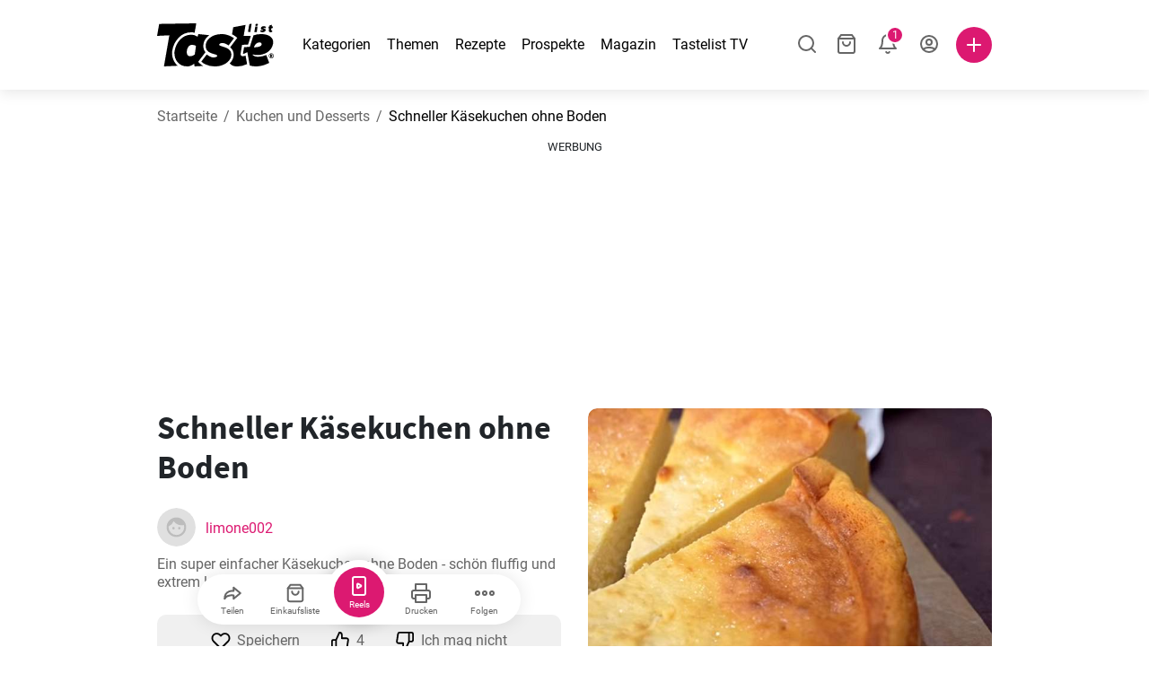

--- FILE ---
content_type: text/html; charset=utf-8
request_url: https://www.google.com/recaptcha/api2/aframe
body_size: 250
content:
<!DOCTYPE HTML><html><head><meta http-equiv="content-type" content="text/html; charset=UTF-8"></head><body><script nonce="j-j6Na-6FUuKxsOPq3Gcpg">/** Anti-fraud and anti-abuse applications only. See google.com/recaptcha */ try{var clients={'sodar':'https://pagead2.googlesyndication.com/pagead/sodar?'};window.addEventListener("message",function(a){try{if(a.source===window.parent){var b=JSON.parse(a.data);var c=clients[b['id']];if(c){var d=document.createElement('img');d.src=c+b['params']+'&rc='+(localStorage.getItem("rc::a")?sessionStorage.getItem("rc::b"):"");window.document.body.appendChild(d);sessionStorage.setItem("rc::e",parseInt(sessionStorage.getItem("rc::e")||0)+1);localStorage.setItem("rc::h",'1769298729570');}}}catch(b){}});window.parent.postMessage("_grecaptcha_ready", "*");}catch(b){}</script></body></html>

--- FILE ---
content_type: application/javascript; charset=utf-8
request_url: https://fundingchoicesmessages.google.com/f/AGSKWxXpFJL253bYS9pJIh_3J7eiwaVGD9PqKX_Tb5IO23yQlA5ScDPtWB4BvfDL96AmXLroe4zpmRwsw1USvnQFg5QFaLXtn57trnloa58TKrSixX60A5eVuUqcdU__LYAUXQReYqmfNJx4IbcUecbBCI1verMSzbzajTUawwtDSPN7wsteLl6W0XhcomUz/_/ad/afc_/ads/main.&AdType=/as/gb2?stid=.adsdk.
body_size: -1289
content:
window['e690bb04-c4f0-49d2-bb86-99ce72dde2f9'] = true;

--- FILE ---
content_type: application/javascript; charset=UTF-8
request_url: https://www.tastelist.de/_nuxt/ca65e16.js
body_size: 3885
content:
(window.webpackJsonp=window.webpackJsonp||[]).push([[2,108,137,139,167],{1177:function(e,t,l){var content=l(1303);content.__esModule&&(content=content.default),"string"==typeof content&&(content=[[e.i,content,""]]),content.locals&&(e.exports=content.locals);(0,l(4).default)("4af9b04b",content,!0,{sourceMap:!1})},1302:function(e,t,l){"use strict";l(1177)},1303:function(e,t,l){var r=l(3)((function(i){return i[1]}));r.push([e.i,"h2[data-v-7e05b1f7]{font-size:22px;line-height:24px;margin-bottom:6px}@media(min-width:992px){h2[data-v-7e05b1f7]{font-size:36px;line-height:48px}}ul[data-v-7e05b1f7]{-ms-overflow-style:none;-moz-column-gap:15px;column-gap:15px;cursor:grab;display:flex;list-style-type:none;margin:0;max-width:100%;overflow-x:scroll;padding:10px 1px;scrollbar-width:none}ul[data-v-7e05b1f7]::-webkit-scrollbar{display:none}@media(min-width:992px){ul[data-v-7e05b1f7]{-moz-column-gap:30px;column-gap:30px}}ul.dragging[data-v-7e05b1f7]{cursor:grabbing}ul.dragging .leaflet[data-v-7e05b1f7]{cursor:inherit;pointer-events:none}.leaflet[data-v-7e05b1f7]{flex-shrink:0;width:236px}@media(min-width:992px){.leaflet[data-v-7e05b1f7]{width:244px}}.leaflet.desktop-small[data-v-7e05b1f7]{width:210px}.leaflet.desktop-small[data-v-7e05b1f7] .leaflet-image-wrapper{height:210px}",""]),r.locals={},e.exports=r},721:function(e,t,l){var content=l(756);content.__esModule&&(content=content.default),"string"==typeof content&&(content=[[e.i,content,""]]),content.locals&&(e.exports=content.locals);(0,l(4).default)("a3f93cec",content,!0,{sourceMap:!1})},729:function(e,t,l){var content=l(785);content.__esModule&&(content=content.default),"string"==typeof content&&(content=[[e.i,content,""]]),content.locals&&(e.exports=content.locals);(0,l(4).default)("0f6e9f67",content,!0,{sourceMap:!1})},755:function(e,t,l){"use strict";l(721)},756:function(e,t,l){var r=l(3)((function(i){return i[1]}));r.push([e.i,".image-wrapper[data-v-72b1c81d]{background:#f3f3f3;overflow:hidden;position:relative;width:100%}.image-wrapper img[data-v-72b1c81d]{height:100%;left:0;-o-object-fit:cover;object-fit:cover;position:absolute;top:0;width:100%}",""]),r.locals={},e.exports=r},757:function(e,t,l){"use strict";l.r(t);l(40);var r=l(0).a.extend({name:"LcpImage",props:{imagePaths:{type:[Object,String],required:!0},alt:{type:String,default:""},title:{type:String,default:""},adaptToAspectRatio:{type:Boolean,default:!1},initialAspectRatio:{type:Number,default:66.66666667}},data:function(){return{aspectRatio:66.66666667}},computed:{computedPaddingTop:function(){return this.adaptToAspectRatio?this.aspectRatio+"%":"100%"},pictureSourceElements:function(){return this.$store.getters.getPictureSourceElements(this.imagePaths)},defaultSrcIndex:function(){return"string"==typeof this.imagePaths?0:3}},methods:{handleImageLoad:function(e){var t=this;if(this.adaptToAspectRatio&&!this.$isServer){var img=new Image;img.onload=function(){var e=img.height/img.width*100;"number"==typeof e&&(t.aspectRatio=e)},img.src=e.target.currentSrc}}},head:function(){return{link:this.$store.getters.getPictureSourceElements(this.imagePaths,!0)}},created:function(){this.adaptToAspectRatio&&(this.aspectRatio=this.initialAspectRatio||66.66666667)}}),o=(l(755),l(1)),component=Object(o.a)(r,(function(){var e=this,t=e._self._c;e._self._setupProxy;return t("div",{staticClass:"image-wrapper",style:{paddingTop:e.computedPaddingTop}},[t("picture",[e._l(e.pictureSourceElements,(function(e,l){return t("source",{key:l,attrs:{srcset:e.srcset,media:e.media}})})),e._v(" "),t("img",{attrs:{src:e.pictureSourceElements[e.defaultSrcIndex].srcset,alt:e.alt,title:e.title,fetchpriority:"high"},on:{load:e.handleImageLoad}})],2)])}),[],!1,null,"72b1c81d",null);t.default=component.exports},766:function(e,t,l){var content=l(850);content.__esModule&&(content=content.default),"string"==typeof content&&(content=[[e.i,content,""]]),content.locals&&(e.exports=content.locals);(0,l(4).default)("91de3888",content,!0,{sourceMap:!1})},775:function(e,t,l){"use strict";l.r(t);l(784);var r=l(1),component=Object(r.a)({},(function(){var e=this._self._c;return e("svg",{staticClass:"feather-clock",attrs:{xmlns:"http://www.w3.org/2000/svg",width:"24",height:"24",viewBox:"0 0 24 24"}},[e("circle",{attrs:{cx:"12",cy:"12",r:"10"}}),this._v(" "),e("polyline",{attrs:{points:"12 6 12 12 16 14"}})])}),[],!1,null,"3e70020c",null);t.default=component.exports},784:function(e,t,l){"use strict";l(729)},785:function(e,t,l){var r=l(3)((function(i){return i[1]}));r.push([e.i,".feather-clock[data-v-3e70020c]{fill:none;stroke:#666;stroke-width:2;stroke-linecap:round;stroke-linejoin:round}",""]),r.locals={},e.exports=r},849:function(e,t,l){"use strict";l(766)},850:function(e,t,l){var r=l(3)((function(i){return i[1]}));r.push([e.i,'.leaflet-thumb[data-v-52d50d0a]{background:#fff;border-radius:10px;box-shadow:0 1px 6px rgba(0,0,0,.161);overflow:hidden}a[data-v-52d50d0a]{color:inherit;-webkit-text-decoration:none;text-decoration:none}.leaflet-image-wrapper[data-v-52d50d0a]{aspect-ratio:1;border-top-left-radius:10px;border-top-right-radius:10px;display:flex;overflow:hidden;position:relative;z-index:1}@media(min-width:590px){.leaflet-image-wrapper[data-v-52d50d0a]{aspect-ratio:unset;height:264px}}@media(min-width:760px){.leaflet-image-wrapper[data-v-52d50d0a]{height:156px}}@media(min-width:992px){.leaflet-image-wrapper[data-v-52d50d0a]{height:264px}}.leaflet-image-wrapper[data-v-52d50d0a] .image-wrapper{padding-top:0!important}.leaflet-image-wrapper[data-v-52d50d0a] .image-wrapper{height:100%}.leaflet-image-wrapper .leaflet-image-placeholder[data-v-52d50d0a],.leaflet-image-wrapper[data-v-52d50d0a] img{border-top-left-radius:10px;border-top-right-radius:10px;left:0;-o-object-position:left top;object-position:left top;position:absolute;top:0}.leaflet-image-wrapper.outdated[data-v-52d50d0a] img{filter:grayscale(1)}.leaflet-image-placeholder[data-v-52d50d0a]{background:#f3f3f3}.leaflet-image-placeholder[data-v-52d50d0a],.leaflet-image-placeholder[data-v-52d50d0a]:after{height:100%;width:100%}.leaflet-image-placeholder[data-v-52d50d0a]:after{animation:loading-52d50d0a 1.2s linear 0s infinite alternate;background:linear-gradient(90deg,hsla(0,0%,100%,0),#fff,hsla(0,0%,100%,0));content:"";display:inline-block;left:50%;opacity:.6;position:absolute;top:50%;transform:translateY(-50%) rotate(45deg) scaleY(4);z-index:1}.leaflet-remaining-days-wrapper[data-v-52d50d0a]{display:none}@media(min-width:590px){.leaflet-remaining-days-wrapper[data-v-52d50d0a]{align-items:center;background:hsla(0,0%,100%,.93);border-radius:12px;bottom:14px;color:#666;display:flex;flex-flow:row nowrap;font-size:12px;height:24px;justify-content:center;left:50%;line-height:14px;position:absolute;transform:translateX(-50%);width:148px}.leaflet-remaining-days-wrapper svg[data-v-52d50d0a]{height:18px;margin-right:6px;width:18px}.leaflet-remaining-days-wrapper span[data-v-52d50d0a]{white-space:nowrap}}@media(min-width:760px){.leaflet-remaining-days-wrapper[data-v-52d50d0a]{display:none}}@media(min-width:992px){.leaflet-remaining-days-wrapper[data-v-52d50d0a]{display:flex}}.leaflet-bottom-container[data-v-52d50d0a]{padding:0 7px}@media(min-width:760px){.leaflet-bottom-container[data-v-52d50d0a]{padding:0 10px}}.leaflet-shop-logo-wrapper[data-v-52d50d0a],.leaflet-validity-dates-wrapper[data-v-52d50d0a]{display:flex;justify-content:center;padding:7px 0}@media(min-width:760px){.leaflet-shop-logo-wrapper[data-v-52d50d0a],.leaflet-validity-dates-wrapper[data-v-52d50d0a]{padding:10px 0}}.leaflet-shop-logo-wrapper .leaflet-shop-logo-placeholder[data-v-52d50d0a],.leaflet-shop-logo-wrapper img[data-v-52d50d0a]{height:26px;width:auto}@media(min-width:760px){.leaflet-shop-logo-wrapper .leaflet-shop-logo-placeholder[data-v-52d50d0a],.leaflet-shop-logo-wrapper img[data-v-52d50d0a]{height:30px}}.leaflet-title-placeholder[data-v-52d50d0a],h3[data-v-52d50d0a]{border-bottom:1px solid #e5e5e5;height:50px}h3[data-v-52d50d0a]{color:#dc1971;font-size:13px;line-height:18px;margin-bottom:0;padding-top:8px}h3 a[data-v-52d50d0a]{-webkit-box-orient:vertical;-webkit-line-clamp:2;display:-webkit-box;overflow:hidden}.leaflet-validity-dates[data-v-52d50d0a]{color:#666;font-size:12px;line-height:14px;white-space:nowrap}@keyframes loading-52d50d0a{0%{transform:translate(-100%,-50%) rotate(45deg) scaleY(4)}to{transform:translateY(-50%) rotate(45deg) scaleY(4)}}',""]),r.locals={},e.exports=r},889:function(e,t,l){"use strict";l.r(t);l(9);var r=l(0).a.extend({name:"LeafletThumb",props:{leaflet:{type:Object},preloadImage:{type:Boolean,default:!1},isPlaceholder:{type:Boolean,default:!1},onClickGaEvent:{type:String,required:!1}},computed:{detailPath:function(){if(this.isPlaceholder)return null;var e=this.$tSlug("leaflets");return{leaflet:"/".concat(e,"/").concat(this.leaflet.shop.slug,"/").concat(this.leaflet.slug),shop:"/".concat(e,"/").concat(this.leaflet.shop.slug)}}},methods:{handleClick:function(){this.onClickGaEvent&&this.$store.dispatch("gaEvent",{eventName:this.onClickGaEvent})}}}),o=(l(849),l(1)),component=Object(o.a)(r,(function(){var e=this,t=e._self._c;e._self._setupProxy;return t("div",{staticClass:"leaflet-thumb"},[e.isPlaceholder?[e._m(0),e._v(" "),e._m(1),e._v(" "),e._m(2)]:t("div",[t("NuxtLink",{staticClass:"leaflet-shop-logo-wrapper",attrs:{to:e.detailPath.shop}},[e.leaflet.shop.image?t("img",{attrs:{src:e.leaflet.shop.image.src,alt:e.leaflet.shop.image.alt,title:e.leaflet.shop.image.title,loading:"lazy"}}):t("div",{staticClass:"leaflet-shop-logo-placeholder"})]),e._v(" "),t("NuxtLink",{staticClass:"leaflet-image-wrapper",class:{outdated:!e.isPlaceholder&&!e.leaflet.isValid},attrs:{to:e.detailPath.leaflet},nativeOn:{click:function(t){return e.handleClick.apply(null,arguments)}}},[e.leaflet.image?[e.preloadImage?t("LcpImage",{attrs:{"image-paths":e.leaflet.image.path,alt:e.leaflet.image.alt,title:e.leaflet.image.title}}):t("ImageWithFallback",{attrs:{src:e.$getComputedImagePath(e.leaflet.image.path),"fallback-src":"/img/placeholder-food.svg",alt:e.leaflet.image.alt,title:e.leaflet.image.title}})]:e._e(),e._v(" "),e.leaflet.isValid&&e.leaflet.remainingDaysString.length?t("div",{staticClass:"leaflet-remaining-days-wrapper"},[t("IconClock"),e._v(" "),t("span",[e._v(e._s(e.leaflet.remainingDaysString))])],1):e.leaflet.isValid?e._e():t("div",{staticClass:"leaflet-remaining-days-wrapper"},[t("IconClock"),e._v(" "),t("span",[e._v(e._s(e.$t("leaflet_thumb_outdated")))])],1)],2),e._v(" "),t("div",{staticClass:"leaflet-bottom-container"},[t("h3",[t("NuxtLink",{attrs:{to:e.detailPath.leaflet},nativeOn:{click:function(t){return e.handleClick.apply(null,arguments)}}},[e._v(e._s(e.leaflet.title))])],1),e._v(" "),t("NuxtLink",{staticClass:"leaflet-validity-dates-wrapper",attrs:{to:e.detailPath.leaflet},nativeOn:{click:function(t){return e.handleClick.apply(null,arguments)}}},[t("span",{staticClass:"leaflet-validity-dates"},[e._v(e._s(e.leaflet.validity))])])],1)],1)],2)}),[function(){var e=this._self._c;this._self._setupProxy;return e("div",{staticClass:"leaflet-shop-logo-wrapper"},[e("div",{staticClass:"leaflet-shop-logo-placeholder"})])},function(){var e=this._self._c;this._self._setupProxy;return e("div",{staticClass:"leaflet-image-wrapper"},[e("div",{staticClass:"leaflet-image-placeholder"})])},function(){var e=this,t=e._self._c;e._self._setupProxy;return t("div",{staticClass:"leaflet-bottom-container"},[t("div",{staticClass:"leaflet-title-placeholder"}),e._v(" "),t("div",{staticClass:"leaflet-validity-dates-wrapper"},[t("span",{staticClass:"leaflet-validity-dates"},[e._v(" ")])])])}],!1,null,"52d50d0a",null);t.default=component.exports;installComponents(component,{LcpImage:l(757).default,ImageWithFallback:l(93).default,IconClock:l(775).default})},930:function(e,t,l){"use strict";l.r(t);var r,o,n=l(2),d=(l(10),l(0).a.extend({name:"LeafletsCarousel",data:function(){return{dragStartOffset:3,dragTarget:null,isDragging:!1,draggedDistance:0,dragStartX:0,scrollLeft:0}},props:{desktopSmall:{type:Boolean,default:!1},onShowGaEvent:{type:String,required:!1},onClickGaEvent:{type:String,required:!1}},computed:{leaflets:function(){return this.$store.getters["leaflets/getTopLeaflets"]}},methods:{fetchLeaflets:(o=Object(n.a)(regeneratorRuntime.mark((function e(){return regeneratorRuntime.wrap((function(e){for(;;)switch(e.prev=e.next){case 0:return e.next=2,this.$store.dispatch("leaflets/fetchTopLeaflets");case 2:case"end":return e.stop()}}),e,this)}))),function(){return o.apply(this,arguments)}),onIntersection:function(){this.fetchLeaflets(),this.onShowGaEvent&&this.$store.dispatch("gaEvent",{eventName:this.onShowGaEvent})},onDragStart:function(e){var t=e.target;this.dragTarget=null,this.draggedDistance=0,t.classList.contains("leaflet")&&(this.dragTarget=t),this.isDragging=!0,this.dragStartX=e.pageX-this.$refs.leafletsCarousel.offsetLeft,this.scrollLeft=this.$refs.leafletsCarousel.scrollLeft},onDrag:function(e){if(this.isDragging){e.preventDefault();var t=e.pageX-this.$refs.leafletsCarousel.offsetLeft;this.draggedDistance=t-this.dragStartX,this.$refs.leafletsCarousel.scrollLeft=this.scrollLeft-this.draggedDistance,Math.abs(this.draggedDistance)>=this.dragStartOffset&&this.$refs.leafletsCarousel.classList.add("dragging")}},onDragEnd:function(){this.$refs.leafletsCarousel.classList.remove("dragging"),this.isDragging=!1},setDragListeners:function(){this.$refs.leafletsCarousel.addEventListener("mousedown",this.onDragStart),this.$refs.leafletsCarousel.addEventListener("mouseleave",this.onDragEnd),this.$refs.leafletsCarousel.addEventListener("mouseup",this.onDragEnd),this.$refs.leafletsCarousel.addEventListener("mousemove",this.onDrag)},removeDragListeners:function(){this.$refs.leafletsCarousel.removeEventListener("mousedown",this.onDragStart),this.$refs.leafletsCarousel.removeEventListener("mouseleave",this.onDragEnd),this.$refs.leafletsCarousel.removeEventListener("mouseup",this.onDragEnd),this.$refs.leafletsCarousel.removeEventListener("mousemove",this.onDrag)}},fetch:(r=Object(n.a)(regeneratorRuntime.mark((function e(){return regeneratorRuntime.wrap((function(e){for(;;)switch(e.prev=e.next){case 0:if(!this.$store.getters.isBot){e.next=3;break}return e.next=3,this.fetchLeaflets();case 3:case"end":return e.stop()}}),e,this)}))),function(){return r.apply(this,arguments)}),mounted:function(){var e=this;this.$nextTick((function(){e.setDragListeners()}))},beforeDestroy:function(){this.removeDragListeners()}})),f=d,c=(l(1302),l(1)),component=Object(c.a)(f,(function(){var e=this,t=e._self._c;e._self._setupProxy;return t("IntersectionObserverWrapper",{on:{intersection:e.onIntersection}},[t("div",[t("h2",[e._v(e._s(e.$t("brochures_carousel_latest_heading")))]),e._v(" "),t("ul",{ref:"leafletsCarousel"},[e.leaflets.length?e._l(e.leaflets,(function(l){return t("LeafletThumb",{key:l.id,staticClass:"leaflet",class:{"desktop-small":e.desktopSmall},attrs:{leaflet:l,"on-click-ga-event":e.onClickGaEvent}})})):e._l(24,(function(l){return t("LeafletThumb",{key:l,staticClass:"leaflet",class:{"desktop-small":e.desktopSmall},attrs:{"is-placeholder":""}})}))],2)])])}),[],!1,null,"7e05b1f7",null);t.default=component.exports;installComponents(component,{LeafletThumb:l(889).default,IntersectionObserverWrapper:l(140).default})}}]);